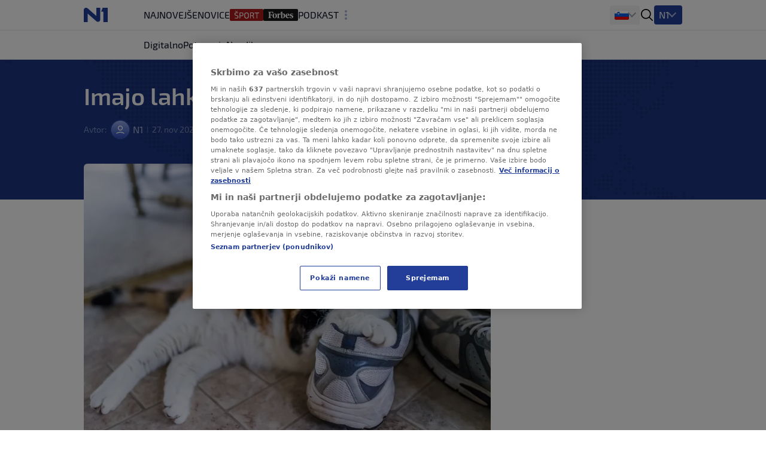

--- FILE ---
content_type: image/svg+xml
request_url: https://n1info.si/media/images/x.original.original.original.svg
body_size: 509
content:
<svg xmlns="http://www.w3.org/2000/svg" width="24.0" height="24.0" viewBox="0.0 0.0 24.0 24.0" fill="none">
<path fill-rule="evenodd" clip-rule="evenodd" d="M2.82158 8.02447C4.25294 4.7425 7.40155 2.42329 10.9254 2.05567C12.1091 1.93523 13.1516 2.00889 14.3353 2.28961C19.7243 3.57254 23.0538 9.06717 21.6968 14.441C20.8276 17.8701 18.1798 20.6303 14.817 21.5995C12.5702 22.2543 10.1297 22.1008 8.01025 21.1787C5.30239 19.9953 3.20964 17.6293 2.40062 14.8289C1.74566 12.5829 1.89917 10.1433 2.82158 8.02447ZM12.6638 10.3371C12.637 10.3371 11.9147 9.40137 11.0591 8.26509L9.50767 6.19306H7.67595C6.66608 6.19306 5.84396 6.19988 5.84396 6.21284C5.84396 6.22648 6.91373 7.66353 8.21752 9.40137C9.52131 11.1459 10.5844 12.596 10.5774 12.6233C10.5645 12.6431 9.4947 13.8128 8.20388 15.2097C6.90705 16.6064 5.84396 17.77 5.84396 17.7898C5.84396 17.8096 6.07797 17.8232 6.36521 17.8232H6.8803L8.91956 15.6108C10.0426 14.3946 10.9922 13.3717 11.0324 13.3382C11.0859 13.2977 11.6341 13.9732 12.8042 15.5439L14.5024 17.8165L16.3275 17.8232C17.3242 17.8232 18.1464 17.8034 18.1464 17.77C18.1464 17.7427 17.0164 16.219 15.6391 14.3809L13.1318 11.0456L13.4525 10.7047C13.6333 10.524 14.5426 9.54173 15.4719 8.53245C16.4013 7.52304 17.2705 6.58046 17.4042 6.44063L17.6382 6.19306H16.5484L14.6295 8.26509C13.58 9.40137 12.6905 10.3371 12.6638 10.3371ZM11.2263 12.0948C9.20679 9.3947 7.5223 7.13551 7.49569 7.08872C7.44862 7.00878 7.5893 6.99515 8.2777 6.99515H9.1065L12.8111 11.9413C14.8436 14.6619 16.5219 16.9209 16.5281 16.9543C16.5417 16.9944 16.234 17.0211 15.7257 17.0211L14.9036 17.0143L11.2263 12.0948Z" fill="black" />
</svg>